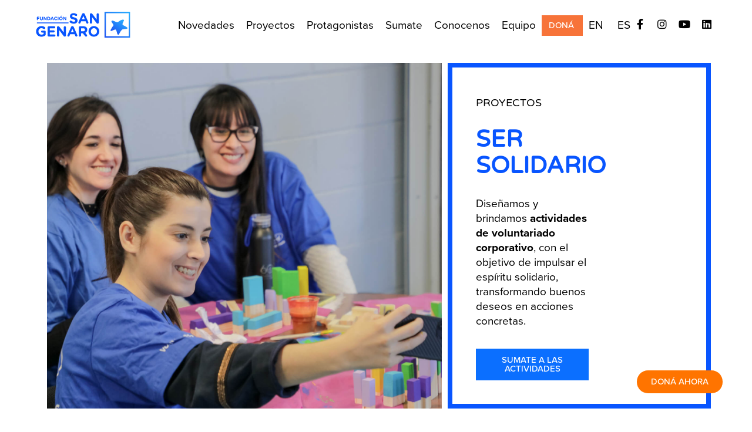

--- FILE ---
content_type: text/html; charset=UTF-8
request_url: https://fundacionsangenaro.org.ar/ser-solidario/
body_size: 11255
content:
<!doctype html>
<html lang="es">
<head>
	<meta charset="UTF-8">
	<meta name="viewport" content="width=device-width, initial-scale=1">
	<link rel="profile" href="https://gmpg.org/xfn/11">
	<meta name='robots' content='index, follow, max-image-preview:large, max-snippet:-1, max-video-preview:-1' />

	<!-- This site is optimized with the Yoast SEO plugin v26.6 - https://yoast.com/wordpress/plugins/seo/ -->
	<title>Ser solidario - Fundación San Genaro</title>
	<meta name="description" content="Contribuimos a mejorar la calidad de vida de las personas en situación de vulnerabilidad." />
	<link rel="canonical" href="https://fundacionsangenaro.org.ar/ser-solidario/" />
	<meta property="og:locale" content="es_ES" />
	<meta property="og:type" content="article" />
	<meta property="og:title" content="Ser solidario - Fundación San Genaro" />
	<meta property="og:description" content="Contribuimos a mejorar la calidad de vida de las personas en situación de vulnerabilidad." />
	<meta property="og:url" content="https://fundacionsangenaro.org.ar/ser-solidario/" />
	<meta property="og:site_name" content="Fundación San Genaro" />
	<meta property="article:publisher" content="https://www.facebook.com/fundacionsangenaro/" />
	<meta property="article:modified_time" content="2024-05-09T22:23:16+00:00" />
	<meta name="twitter:card" content="summary_large_image" />
	<meta name="twitter:label1" content="Tiempo de lectura" />
	<meta name="twitter:data1" content="1 minuto" />
	<script type="application/ld+json" class="yoast-schema-graph">{"@context":"https://schema.org","@graph":[{"@type":"WebPage","@id":"https://fundacionsangenaro.org.ar/ser-solidario/","url":"https://fundacionsangenaro.org.ar/ser-solidario/","name":"Ser solidario - Fundación San Genaro","isPartOf":{"@id":"https://fundacionsangenaro.org.ar/#website"},"datePublished":"2024-01-25T14:01:06+00:00","dateModified":"2024-05-09T22:23:16+00:00","description":"Contribuimos a mejorar la calidad de vida de las personas en situación de vulnerabilidad.","breadcrumb":{"@id":"https://fundacionsangenaro.org.ar/ser-solidario/#breadcrumb"},"inLanguage":"es","potentialAction":[{"@type":"ReadAction","target":["https://fundacionsangenaro.org.ar/ser-solidario/"]}]},{"@type":"BreadcrumbList","@id":"https://fundacionsangenaro.org.ar/ser-solidario/#breadcrumb","itemListElement":[{"@type":"ListItem","position":1,"name":"Portada","item":"https://fundacionsangenaro.org.ar/"},{"@type":"ListItem","position":2,"name":"Ser solidario"}]},{"@type":"WebSite","@id":"https://fundacionsangenaro.org.ar/#website","url":"https://fundacionsangenaro.org.ar/","name":"Fundación San Genaro","description":"La solidaridad nos une","publisher":{"@id":"https://fundacionsangenaro.org.ar/#organization"},"potentialAction":[{"@type":"SearchAction","target":{"@type":"EntryPoint","urlTemplate":"https://fundacionsangenaro.org.ar/?s={search_term_string}"},"query-input":{"@type":"PropertyValueSpecification","valueRequired":true,"valueName":"search_term_string"}}],"inLanguage":"es"},{"@type":"Organization","@id":"https://fundacionsangenaro.org.ar/#organization","name":"Fundación San Genaro","url":"https://fundacionsangenaro.org.ar/","logo":{"@type":"ImageObject","inLanguage":"es","@id":"https://fundacionsangenaro.org.ar/#/schema/logo/image/","url":"https://sangenaro.org/wp-content/uploads/2019/08/logo-azul.svg","contentUrl":"https://sangenaro.org/wp-content/uploads/2019/08/logo-azul.svg","width":1,"height":1,"caption":"Fundación San Genaro"},"image":{"@id":"https://fundacionsangenaro.org.ar/#/schema/logo/image/"},"sameAs":["https://www.facebook.com/fundacionsangenaro/","https://www.instagram.com/fundacionsangenaro/"]}]}</script>
	<!-- / Yoast SEO plugin. -->


<link rel='dns-prefetch' href='//www.googletagmanager.com' />
<link rel="alternate" type="application/rss+xml" title="Fundación San Genaro &raquo; Feed" href="https://fundacionsangenaro.org.ar/feed/" />
<link rel="alternate" type="application/rss+xml" title="Fundación San Genaro &raquo; Feed de los comentarios" href="https://fundacionsangenaro.org.ar/comments/feed/" />
<link rel="alternate" title="oEmbed (JSON)" type="application/json+oembed" href="https://fundacionsangenaro.org.ar/wp-json/oembed/1.0/embed?url=https%3A%2F%2Ffundacionsangenaro.org.ar%2Fser-solidario%2F" />
<link rel="alternate" title="oEmbed (XML)" type="text/xml+oembed" href="https://fundacionsangenaro.org.ar/wp-json/oembed/1.0/embed?url=https%3A%2F%2Ffundacionsangenaro.org.ar%2Fser-solidario%2F&#038;format=xml" />
<link rel="stylesheet" type="text/css" href="https://use.typekit.net/hky5fdy.css"><style id='wp-img-auto-sizes-contain-inline-css'>
img:is([sizes=auto i],[sizes^="auto," i]){contain-intrinsic-size:3000px 1500px}
/*# sourceURL=wp-img-auto-sizes-contain-inline-css */
</style>
<style id='global-styles-inline-css'>
:root{--wp--preset--aspect-ratio--square: 1;--wp--preset--aspect-ratio--4-3: 4/3;--wp--preset--aspect-ratio--3-4: 3/4;--wp--preset--aspect-ratio--3-2: 3/2;--wp--preset--aspect-ratio--2-3: 2/3;--wp--preset--aspect-ratio--16-9: 16/9;--wp--preset--aspect-ratio--9-16: 9/16;--wp--preset--color--black: #000000;--wp--preset--color--cyan-bluish-gray: #abb8c3;--wp--preset--color--white: #ffffff;--wp--preset--color--pale-pink: #f78da7;--wp--preset--color--vivid-red: #cf2e2e;--wp--preset--color--luminous-vivid-orange: #ff6900;--wp--preset--color--luminous-vivid-amber: #fcb900;--wp--preset--color--light-green-cyan: #7bdcb5;--wp--preset--color--vivid-green-cyan: #00d084;--wp--preset--color--pale-cyan-blue: #8ed1fc;--wp--preset--color--vivid-cyan-blue: #0693e3;--wp--preset--color--vivid-purple: #9b51e0;--wp--preset--gradient--vivid-cyan-blue-to-vivid-purple: linear-gradient(135deg,rgb(6,147,227) 0%,rgb(155,81,224) 100%);--wp--preset--gradient--light-green-cyan-to-vivid-green-cyan: linear-gradient(135deg,rgb(122,220,180) 0%,rgb(0,208,130) 100%);--wp--preset--gradient--luminous-vivid-amber-to-luminous-vivid-orange: linear-gradient(135deg,rgb(252,185,0) 0%,rgb(255,105,0) 100%);--wp--preset--gradient--luminous-vivid-orange-to-vivid-red: linear-gradient(135deg,rgb(255,105,0) 0%,rgb(207,46,46) 100%);--wp--preset--gradient--very-light-gray-to-cyan-bluish-gray: linear-gradient(135deg,rgb(238,238,238) 0%,rgb(169,184,195) 100%);--wp--preset--gradient--cool-to-warm-spectrum: linear-gradient(135deg,rgb(74,234,220) 0%,rgb(151,120,209) 20%,rgb(207,42,186) 40%,rgb(238,44,130) 60%,rgb(251,105,98) 80%,rgb(254,248,76) 100%);--wp--preset--gradient--blush-light-purple: linear-gradient(135deg,rgb(255,206,236) 0%,rgb(152,150,240) 100%);--wp--preset--gradient--blush-bordeaux: linear-gradient(135deg,rgb(254,205,165) 0%,rgb(254,45,45) 50%,rgb(107,0,62) 100%);--wp--preset--gradient--luminous-dusk: linear-gradient(135deg,rgb(255,203,112) 0%,rgb(199,81,192) 50%,rgb(65,88,208) 100%);--wp--preset--gradient--pale-ocean: linear-gradient(135deg,rgb(255,245,203) 0%,rgb(182,227,212) 50%,rgb(51,167,181) 100%);--wp--preset--gradient--electric-grass: linear-gradient(135deg,rgb(202,248,128) 0%,rgb(113,206,126) 100%);--wp--preset--gradient--midnight: linear-gradient(135deg,rgb(2,3,129) 0%,rgb(40,116,252) 100%);--wp--preset--font-size--small: 13px;--wp--preset--font-size--medium: 20px;--wp--preset--font-size--large: 36px;--wp--preset--font-size--x-large: 42px;--wp--preset--spacing--20: 0.44rem;--wp--preset--spacing--30: 0.67rem;--wp--preset--spacing--40: 1rem;--wp--preset--spacing--50: 1.5rem;--wp--preset--spacing--60: 2.25rem;--wp--preset--spacing--70: 3.38rem;--wp--preset--spacing--80: 5.06rem;--wp--preset--shadow--natural: 6px 6px 9px rgba(0, 0, 0, 0.2);--wp--preset--shadow--deep: 12px 12px 50px rgba(0, 0, 0, 0.4);--wp--preset--shadow--sharp: 6px 6px 0px rgba(0, 0, 0, 0.2);--wp--preset--shadow--outlined: 6px 6px 0px -3px rgb(255, 255, 255), 6px 6px rgb(0, 0, 0);--wp--preset--shadow--crisp: 6px 6px 0px rgb(0, 0, 0);}:root { --wp--style--global--content-size: 800px;--wp--style--global--wide-size: 1200px; }:where(body) { margin: 0; }.wp-site-blocks > .alignleft { float: left; margin-right: 2em; }.wp-site-blocks > .alignright { float: right; margin-left: 2em; }.wp-site-blocks > .aligncenter { justify-content: center; margin-left: auto; margin-right: auto; }:where(.wp-site-blocks) > * { margin-block-start: 24px; margin-block-end: 0; }:where(.wp-site-blocks) > :first-child { margin-block-start: 0; }:where(.wp-site-blocks) > :last-child { margin-block-end: 0; }:root { --wp--style--block-gap: 24px; }:root :where(.is-layout-flow) > :first-child{margin-block-start: 0;}:root :where(.is-layout-flow) > :last-child{margin-block-end: 0;}:root :where(.is-layout-flow) > *{margin-block-start: 24px;margin-block-end: 0;}:root :where(.is-layout-constrained) > :first-child{margin-block-start: 0;}:root :where(.is-layout-constrained) > :last-child{margin-block-end: 0;}:root :where(.is-layout-constrained) > *{margin-block-start: 24px;margin-block-end: 0;}:root :where(.is-layout-flex){gap: 24px;}:root :where(.is-layout-grid){gap: 24px;}.is-layout-flow > .alignleft{float: left;margin-inline-start: 0;margin-inline-end: 2em;}.is-layout-flow > .alignright{float: right;margin-inline-start: 2em;margin-inline-end: 0;}.is-layout-flow > .aligncenter{margin-left: auto !important;margin-right: auto !important;}.is-layout-constrained > .alignleft{float: left;margin-inline-start: 0;margin-inline-end: 2em;}.is-layout-constrained > .alignright{float: right;margin-inline-start: 2em;margin-inline-end: 0;}.is-layout-constrained > .aligncenter{margin-left: auto !important;margin-right: auto !important;}.is-layout-constrained > :where(:not(.alignleft):not(.alignright):not(.alignfull)){max-width: var(--wp--style--global--content-size);margin-left: auto !important;margin-right: auto !important;}.is-layout-constrained > .alignwide{max-width: var(--wp--style--global--wide-size);}body .is-layout-flex{display: flex;}.is-layout-flex{flex-wrap: wrap;align-items: center;}.is-layout-flex > :is(*, div){margin: 0;}body .is-layout-grid{display: grid;}.is-layout-grid > :is(*, div){margin: 0;}body{padding-top: 0px;padding-right: 0px;padding-bottom: 0px;padding-left: 0px;}a:where(:not(.wp-element-button)){text-decoration: underline;}:root :where(.wp-element-button, .wp-block-button__link){background-color: #32373c;border-width: 0;color: #fff;font-family: inherit;font-size: inherit;font-style: inherit;font-weight: inherit;letter-spacing: inherit;line-height: inherit;padding-top: calc(0.667em + 2px);padding-right: calc(1.333em + 2px);padding-bottom: calc(0.667em + 2px);padding-left: calc(1.333em + 2px);text-decoration: none;text-transform: inherit;}.has-black-color{color: var(--wp--preset--color--black) !important;}.has-cyan-bluish-gray-color{color: var(--wp--preset--color--cyan-bluish-gray) !important;}.has-white-color{color: var(--wp--preset--color--white) !important;}.has-pale-pink-color{color: var(--wp--preset--color--pale-pink) !important;}.has-vivid-red-color{color: var(--wp--preset--color--vivid-red) !important;}.has-luminous-vivid-orange-color{color: var(--wp--preset--color--luminous-vivid-orange) !important;}.has-luminous-vivid-amber-color{color: var(--wp--preset--color--luminous-vivid-amber) !important;}.has-light-green-cyan-color{color: var(--wp--preset--color--light-green-cyan) !important;}.has-vivid-green-cyan-color{color: var(--wp--preset--color--vivid-green-cyan) !important;}.has-pale-cyan-blue-color{color: var(--wp--preset--color--pale-cyan-blue) !important;}.has-vivid-cyan-blue-color{color: var(--wp--preset--color--vivid-cyan-blue) !important;}.has-vivid-purple-color{color: var(--wp--preset--color--vivid-purple) !important;}.has-black-background-color{background-color: var(--wp--preset--color--black) !important;}.has-cyan-bluish-gray-background-color{background-color: var(--wp--preset--color--cyan-bluish-gray) !important;}.has-white-background-color{background-color: var(--wp--preset--color--white) !important;}.has-pale-pink-background-color{background-color: var(--wp--preset--color--pale-pink) !important;}.has-vivid-red-background-color{background-color: var(--wp--preset--color--vivid-red) !important;}.has-luminous-vivid-orange-background-color{background-color: var(--wp--preset--color--luminous-vivid-orange) !important;}.has-luminous-vivid-amber-background-color{background-color: var(--wp--preset--color--luminous-vivid-amber) !important;}.has-light-green-cyan-background-color{background-color: var(--wp--preset--color--light-green-cyan) !important;}.has-vivid-green-cyan-background-color{background-color: var(--wp--preset--color--vivid-green-cyan) !important;}.has-pale-cyan-blue-background-color{background-color: var(--wp--preset--color--pale-cyan-blue) !important;}.has-vivid-cyan-blue-background-color{background-color: var(--wp--preset--color--vivid-cyan-blue) !important;}.has-vivid-purple-background-color{background-color: var(--wp--preset--color--vivid-purple) !important;}.has-black-border-color{border-color: var(--wp--preset--color--black) !important;}.has-cyan-bluish-gray-border-color{border-color: var(--wp--preset--color--cyan-bluish-gray) !important;}.has-white-border-color{border-color: var(--wp--preset--color--white) !important;}.has-pale-pink-border-color{border-color: var(--wp--preset--color--pale-pink) !important;}.has-vivid-red-border-color{border-color: var(--wp--preset--color--vivid-red) !important;}.has-luminous-vivid-orange-border-color{border-color: var(--wp--preset--color--luminous-vivid-orange) !important;}.has-luminous-vivid-amber-border-color{border-color: var(--wp--preset--color--luminous-vivid-amber) !important;}.has-light-green-cyan-border-color{border-color: var(--wp--preset--color--light-green-cyan) !important;}.has-vivid-green-cyan-border-color{border-color: var(--wp--preset--color--vivid-green-cyan) !important;}.has-pale-cyan-blue-border-color{border-color: var(--wp--preset--color--pale-cyan-blue) !important;}.has-vivid-cyan-blue-border-color{border-color: var(--wp--preset--color--vivid-cyan-blue) !important;}.has-vivid-purple-border-color{border-color: var(--wp--preset--color--vivid-purple) !important;}.has-vivid-cyan-blue-to-vivid-purple-gradient-background{background: var(--wp--preset--gradient--vivid-cyan-blue-to-vivid-purple) !important;}.has-light-green-cyan-to-vivid-green-cyan-gradient-background{background: var(--wp--preset--gradient--light-green-cyan-to-vivid-green-cyan) !important;}.has-luminous-vivid-amber-to-luminous-vivid-orange-gradient-background{background: var(--wp--preset--gradient--luminous-vivid-amber-to-luminous-vivid-orange) !important;}.has-luminous-vivid-orange-to-vivid-red-gradient-background{background: var(--wp--preset--gradient--luminous-vivid-orange-to-vivid-red) !important;}.has-very-light-gray-to-cyan-bluish-gray-gradient-background{background: var(--wp--preset--gradient--very-light-gray-to-cyan-bluish-gray) !important;}.has-cool-to-warm-spectrum-gradient-background{background: var(--wp--preset--gradient--cool-to-warm-spectrum) !important;}.has-blush-light-purple-gradient-background{background: var(--wp--preset--gradient--blush-light-purple) !important;}.has-blush-bordeaux-gradient-background{background: var(--wp--preset--gradient--blush-bordeaux) !important;}.has-luminous-dusk-gradient-background{background: var(--wp--preset--gradient--luminous-dusk) !important;}.has-pale-ocean-gradient-background{background: var(--wp--preset--gradient--pale-ocean) !important;}.has-electric-grass-gradient-background{background: var(--wp--preset--gradient--electric-grass) !important;}.has-midnight-gradient-background{background: var(--wp--preset--gradient--midnight) !important;}.has-small-font-size{font-size: var(--wp--preset--font-size--small) !important;}.has-medium-font-size{font-size: var(--wp--preset--font-size--medium) !important;}.has-large-font-size{font-size: var(--wp--preset--font-size--large) !important;}.has-x-large-font-size{font-size: var(--wp--preset--font-size--x-large) !important;}
:root :where(.wp-block-pullquote){font-size: 1.5em;line-height: 1.6;}
/*# sourceURL=global-styles-inline-css */
</style>
<link rel='stylesheet' id='wpo_min-header-0-css' href='https://fundacionsangenaro.org.ar/wp-content/cache/wpo-minify/1766518936/assets/wpo-minify-header-bb9ffcf3.min.css' media='all' />
<script src="https://fundacionsangenaro.org.ar/wp-content/cache/wpo-minify/1766518936/assets/wpo-minify-header-bda40a9d.min.js" id="wpo_min-header-0-js" defer data-wp-strategy="defer"></script>
<script src="https://fundacionsangenaro.org.ar/wp-content/cache/wpo-minify/1766518936/assets/wpo-minify-header-7a900e3d.min.js" id="wpo_min-header-1-js"></script>

<!-- Fragmento de código de la etiqueta de Google (gtag.js) añadida por Site Kit -->
<!-- Fragmento de código de Google Analytics añadido por Site Kit -->
<script src="https://www.googletagmanager.com/gtag/js?id=G-YTC3J60GN9" id="google_gtagjs-js" async></script>
<script id="google_gtagjs-js-after">
window.dataLayer = window.dataLayer || [];function gtag(){dataLayer.push(arguments);}
gtag("set","linker",{"domains":["fundacionsangenaro.org.ar"]});
gtag("js", new Date());
gtag("set", "developer_id.dZTNiMT", true);
gtag("config", "G-YTC3J60GN9");
//# sourceURL=google_gtagjs-js-after
</script>
<link rel="https://api.w.org/" href="https://fundacionsangenaro.org.ar/wp-json/" /><link rel="alternate" title="JSON" type="application/json" href="https://fundacionsangenaro.org.ar/wp-json/wp/v2/pages/1010" /><link rel="EditURI" type="application/rsd+xml" title="RSD" href="https://fundacionsangenaro.org.ar/xmlrpc.php?rsd" />
<meta name="generator" content="WordPress 6.9" />
<link rel='shortlink' href='https://fundacionsangenaro.org.ar/?p=1010' />
<meta name="generator" content="Site Kit by Google 1.166.0" /><link rel="alternate" hreflang="es-ES" href="https://fundacionsangenaro.org.ar/ser-solidario/"/>
<link rel="alternate" hreflang="en-US" href="https://fundacionsangenaro.org.ar/en/ser-solidario/"/>
<link rel="alternate" hreflang="es" href="https://fundacionsangenaro.org.ar/ser-solidario/"/>
<link rel="alternate" hreflang="en" href="https://fundacionsangenaro.org.ar/en/ser-solidario/"/>
<meta name="generator" content="Elementor 3.34.0; features: additional_custom_breakpoints; settings: css_print_method-external, google_font-enabled, font_display-auto">
<!-- Google tag (gtag.js) --> <script async src="https://www.googletagmanager.com/gtag/js?id=AW-399342555"></script> <script> window.dataLayer = window.dataLayer || []; function gtag(){dataLayer.push(arguments);} gtag('js', new Date()); gtag('config', 'AW-399342555'); </script>
			<style>
				.e-con.e-parent:nth-of-type(n+4):not(.e-lazyloaded):not(.e-no-lazyload),
				.e-con.e-parent:nth-of-type(n+4):not(.e-lazyloaded):not(.e-no-lazyload) * {
					background-image: none !important;
				}
				@media screen and (max-height: 1024px) {
					.e-con.e-parent:nth-of-type(n+3):not(.e-lazyloaded):not(.e-no-lazyload),
					.e-con.e-parent:nth-of-type(n+3):not(.e-lazyloaded):not(.e-no-lazyload) * {
						background-image: none !important;
					}
				}
				@media screen and (max-height: 640px) {
					.e-con.e-parent:nth-of-type(n+2):not(.e-lazyloaded):not(.e-no-lazyload),
					.e-con.e-parent:nth-of-type(n+2):not(.e-lazyloaded):not(.e-no-lazyload) * {
						background-image: none !important;
					}
				}
			</style>
			<link rel="icon" href="https://fundacionsangenaro.org.ar/wp-content/uploads/2019/08/cropped-fav-32x32.png" sizes="32x32" />
<link rel="icon" href="https://fundacionsangenaro.org.ar/wp-content/uploads/2019/08/cropped-fav-192x192.png" sizes="192x192" />
<link rel="apple-touch-icon" href="https://fundacionsangenaro.org.ar/wp-content/uploads/2019/08/cropped-fav-180x180.png" />
<meta name="msapplication-TileImage" content="https://fundacionsangenaro.org.ar/wp-content/uploads/2019/08/cropped-fav-270x270.png" />
		<style id="wp-custom-css">
			.elementor-element.elementor-element-d19e1e2:not(.elementor-motion-effects-element-type-background), .jet-listing-dynamic-post-832 .elementor-element.elementor-element-d19e1e2 > .elementor-motion-effects-container > .elementor-motion-effects-layer {
    background-image: url(https://fundacionsangenaro.org.ar/wp-content/uploads/2024/01/Foto-Juan-Agente-Sanitario-scaled.jpg);
    background-size: cover !important;
}

.elementor-element.elementor-element-d19e1e2:not(.elementor-motion-effects-element-type-background), .jet-listing-dynamic-post-830 .elementor-element.elementor-element-d19e1e2 > .elementor-motion-effects-container > .elementor-motion-effects-layer {
    background-image: url(https://fundacionsangenaro.org.ar/wp-content/uploads/2024/01/nelly.jpeg);
    background-size: cover !important;
    background-position: center center;
}		</style>
		</head>
<body class="wp-singular page-template page-template-elementor_header_footer page page-id-1010 wp-custom-logo wp-embed-responsive wp-theme-hello-elementor translatepress-es_ES hello-elementor-default elementor-default elementor-template-full-width elementor-kit-236 elementor-page elementor-page-1010">


<a class="skip-link screen-reader-text" href="#content">Ir al contenido</a>

		<header data-elementor-type="header" data-elementor-id="562" class="elementor elementor-562 elementor-location-header" data-elementor-post-type="elementor_library">
					<section class="elementor-section elementor-top-section elementor-element elementor-element-66a95b7 elementor-section-full_width elementor-section-height-default elementor-section-height-default" data-id="66a95b7" data-element_type="section">
						<div class="elementor-container elementor-column-gap-default">
					<div class="elementor-column elementor-col-33 elementor-top-column elementor-element elementor-element-9595f2b" data-id="9595f2b" data-element_type="column">
			<div class="elementor-widget-wrap elementor-element-populated">
						<div class="elementor-element elementor-element-43c617f elementor-widget elementor-widget-theme-site-logo elementor-widget-image" data-id="43c617f" data-element_type="widget" data-widget_type="theme-site-logo.default">
				<div class="elementor-widget-container">
											<a href="https://fundacionsangenaro.org.ar">
			<img width="1" height="1" src="https://fundacionsangenaro.org.ar/wp-content/uploads/2019/08/logo-azul-curvas.svg" class="attachment-full size-full wp-image-103" alt="" />				</a>
											</div>
				</div>
					</div>
		</div>
				<div class="elementor-column elementor-col-33 elementor-top-column elementor-element elementor-element-63adf42" data-id="63adf42" data-element_type="column">
			<div class="elementor-widget-wrap elementor-element-populated">
						<div class="elementor-element elementor-element-5f3edf7 elementor-nav-menu__align-center elementor-widget__width-auto elementor-nav-menu--stretch elementor-nav-menu__text-align-center elementor-widget-tablet__width-initial elementor-nav-menu--dropdown-tablet elementor-nav-menu--toggle elementor-nav-menu--burger elementor-widget elementor-widget-nav-menu" data-id="5f3edf7" data-element_type="widget" data-settings="{&quot;full_width&quot;:&quot;stretch&quot;,&quot;layout&quot;:&quot;horizontal&quot;,&quot;submenu_icon&quot;:{&quot;value&quot;:&quot;&lt;i class=\&quot;fas fa-caret-down\&quot; aria-hidden=\&quot;true\&quot;&gt;&lt;\/i&gt;&quot;,&quot;library&quot;:&quot;fa-solid&quot;},&quot;toggle&quot;:&quot;burger&quot;}" data-widget_type="nav-menu.default">
				<div class="elementor-widget-container">
								<nav aria-label="Menú" class="elementor-nav-menu--main elementor-nav-menu__container elementor-nav-menu--layout-horizontal e--pointer-none">
				<ul id="menu-1-5f3edf7" class="elementor-nav-menu"><li class="menu-item menu-item-type-custom menu-item-object-custom menu-item-home menu-item-569"><a href="https://fundacionsangenaro.org.ar/#novedades" class="elementor-item elementor-item-anchor">Novedades</a></li>
<li class="menu-item menu-item-type-custom menu-item-object-custom menu-item-home menu-item-570"><a href="https://fundacionsangenaro.org.ar/#proyectos" class="elementor-item elementor-item-anchor">Proyectos</a></li>
<li class="menu-item menu-item-type-custom menu-item-object-custom menu-item-home menu-item-571"><a href="https://fundacionsangenaro.org.ar/#protagonistas" class="elementor-item elementor-item-anchor">Protagonistas</a></li>
<li class="menu-item menu-item-type-post_type menu-item-object-page menu-item-1085"><a href="https://fundacionsangenaro.org.ar/sumate/" class="elementor-item">Sumate</a></li>
<li class="menu-item menu-item-type-post_type menu-item-object-page menu-item-1117"><a href="https://fundacionsangenaro.org.ar/conocenos/" class="elementor-item">Conocenos</a></li>
<li class="menu-item menu-item-type-post_type menu-item-object-page menu-item-1307"><a href="https://fundacionsangenaro.org.ar/equipo/" class="elementor-item">Equipo</a></li>
</ul>			</nav>
					<div class="elementor-menu-toggle" role="button" tabindex="0" aria-label="Alternar menú" aria-expanded="false">
			<i aria-hidden="true" role="presentation" class="elementor-menu-toggle__icon--open eicon-menu-bar"></i><i aria-hidden="true" role="presentation" class="elementor-menu-toggle__icon--close eicon-close"></i>		</div>
					<nav class="elementor-nav-menu--dropdown elementor-nav-menu__container" aria-hidden="true">
				<ul id="menu-2-5f3edf7" class="elementor-nav-menu"><li class="menu-item menu-item-type-custom menu-item-object-custom menu-item-home menu-item-569"><a href="https://fundacionsangenaro.org.ar/#novedades" class="elementor-item elementor-item-anchor" tabindex="-1">Novedades</a></li>
<li class="menu-item menu-item-type-custom menu-item-object-custom menu-item-home menu-item-570"><a href="https://fundacionsangenaro.org.ar/#proyectos" class="elementor-item elementor-item-anchor" tabindex="-1">Proyectos</a></li>
<li class="menu-item menu-item-type-custom menu-item-object-custom menu-item-home menu-item-571"><a href="https://fundacionsangenaro.org.ar/#protagonistas" class="elementor-item elementor-item-anchor" tabindex="-1">Protagonistas</a></li>
<li class="menu-item menu-item-type-post_type menu-item-object-page menu-item-1085"><a href="https://fundacionsangenaro.org.ar/sumate/" class="elementor-item" tabindex="-1">Sumate</a></li>
<li class="menu-item menu-item-type-post_type menu-item-object-page menu-item-1117"><a href="https://fundacionsangenaro.org.ar/conocenos/" class="elementor-item" tabindex="-1">Conocenos</a></li>
<li class="menu-item menu-item-type-post_type menu-item-object-page menu-item-1307"><a href="https://fundacionsangenaro.org.ar/equipo/" class="elementor-item" tabindex="-1">Equipo</a></li>
</ul>			</nav>
						</div>
				</div>
				<div class="elementor-element elementor-element-5344006 elementor-widget__width-auto elementor-widget elementor-widget-button" data-id="5344006" data-element_type="widget" data-widget_type="button.default">
				<div class="elementor-widget-container">
									<div class="elementor-button-wrapper">
					<a class="elementor-button elementor-button-link elementor-size-sm" href="https://fundacionsangenaro.org.ar/donar/">
						<span class="elementor-button-content-wrapper">
									<span class="elementor-button-text">DONÁ</span>
					</span>
					</a>
				</div>
								</div>
				</div>
				<div class="elementor-element elementor-element-d670dfb elementor-nav-menu__align-center elementor-widget__width-auto elementor-nav-menu--stretch elementor-nav-menu__text-align-center elementor-widget-tablet__width-initial elementor-nav-menu--dropdown-tablet elementor-nav-menu--toggle elementor-nav-menu--burger elementor-widget elementor-widget-nav-menu" data-id="d670dfb" data-element_type="widget" data-settings="{&quot;full_width&quot;:&quot;stretch&quot;,&quot;layout&quot;:&quot;horizontal&quot;,&quot;submenu_icon&quot;:{&quot;value&quot;:&quot;&lt;i class=\&quot;fas fa-caret-down\&quot; aria-hidden=\&quot;true\&quot;&gt;&lt;\/i&gt;&quot;,&quot;library&quot;:&quot;fa-solid&quot;},&quot;toggle&quot;:&quot;burger&quot;}" data-widget_type="nav-menu.default">
				<div class="elementor-widget-container">
								<nav aria-label="Menú" class="elementor-nav-menu--main elementor-nav-menu__container elementor-nav-menu--layout-horizontal e--pointer-none">
				<ul id="menu-1-d670dfb" class="elementor-nav-menu"><li class="trp-language-switcher-container menu-item menu-item-type-post_type menu-item-object-language_switcher menu-item-567"><a href="https://fundacionsangenaro.org.ar/en/ser-solidario/" class="elementor-item"><span data-no-translation><span class="trp-ls-language-name">EN</span></span></a></li>
<li class="trp-language-switcher-container menu-item menu-item-type-post_type menu-item-object-language_switcher current-language-menu-item menu-item-568"><a href="https://fundacionsangenaro.org.ar/ser-solidario/" class="elementor-item"><span data-no-translation><span class="trp-ls-language-name">ES</span></span></a></li>
</ul>			</nav>
					<div class="elementor-menu-toggle" role="button" tabindex="0" aria-label="Alternar menú" aria-expanded="false">
			<i aria-hidden="true" role="presentation" class="elementor-menu-toggle__icon--open eicon-menu-bar"></i><i aria-hidden="true" role="presentation" class="elementor-menu-toggle__icon--close eicon-close"></i>		</div>
					<nav class="elementor-nav-menu--dropdown elementor-nav-menu__container" aria-hidden="true">
				<ul id="menu-2-d670dfb" class="elementor-nav-menu"><li class="trp-language-switcher-container menu-item menu-item-type-post_type menu-item-object-language_switcher menu-item-567"><a href="https://fundacionsangenaro.org.ar/en/ser-solidario/" class="elementor-item" tabindex="-1"><span data-no-translation><span class="trp-ls-language-name">EN</span></span></a></li>
<li class="trp-language-switcher-container menu-item menu-item-type-post_type menu-item-object-language_switcher current-language-menu-item menu-item-568"><a href="https://fundacionsangenaro.org.ar/ser-solidario/" class="elementor-item" tabindex="-1"><span data-no-translation><span class="trp-ls-language-name">ES</span></span></a></li>
</ul>			</nav>
						</div>
				</div>
					</div>
		</div>
				<div class="elementor-column elementor-col-33 elementor-top-column elementor-element elementor-element-361633c" data-id="361633c" data-element_type="column">
			<div class="elementor-widget-wrap elementor-element-populated">
						<div class="elementor-element elementor-element-5c81377 elementor-widget__width-auto elementor-shape-rounded elementor-grid-0 e-grid-align-center elementor-widget elementor-widget-social-icons" data-id="5c81377" data-element_type="widget" data-widget_type="social-icons.default">
				<div class="elementor-widget-container">
							<div class="elementor-social-icons-wrapper elementor-grid" role="list">
							<span class="elementor-grid-item" role="listitem">
					<a class="elementor-icon elementor-social-icon elementor-social-icon-facebook-f elementor-repeater-item-ecd0222" href="https://www.facebook.com/fundacionsangenaro" target="_blank">
						<span class="elementor-screen-only">Facebook-f</span>
						<i aria-hidden="true" class="fab fa-facebook-f"></i>					</a>
				</span>
							<span class="elementor-grid-item" role="listitem">
					<a class="elementor-icon elementor-social-icon elementor-social-icon-instagram elementor-repeater-item-9703544" href="https://www.instagram.com/fundacionsangenaro" target="_blank">
						<span class="elementor-screen-only">Instagram</span>
						<i aria-hidden="true" class="fab fa-instagram"></i>					</a>
				</span>
							<span class="elementor-grid-item" role="listitem">
					<a class="elementor-icon elementor-social-icon elementor-social-icon-youtube elementor-repeater-item-91bcc9d" href="https://www.youtube.com/@fundacionsangenaro9652" target="_blank">
						<span class="elementor-screen-only">Youtube</span>
						<i aria-hidden="true" class="fab fa-youtube"></i>					</a>
				</span>
							<span class="elementor-grid-item" role="listitem">
					<a class="elementor-icon elementor-social-icon elementor-social-icon-linkedin elementor-repeater-item-b4c3a63" href="https://www.linkedin.com/company/fundacion-san-genaro/" target="_blank">
						<span class="elementor-screen-only">Linkedin</span>
						<i aria-hidden="true" class="fab fa-linkedin"></i>					</a>
				</span>
					</div>
						</div>
				</div>
				<div class="elementor-element elementor-element-6a89399 elementor-widget__width-auto elementor-fixed elementor-widget elementor-widget-button" data-id="6a89399" data-element_type="widget" data-settings="{&quot;_position&quot;:&quot;fixed&quot;}" data-widget_type="button.default">
				<div class="elementor-widget-container">
									<div class="elementor-button-wrapper">
					<a class="elementor-button elementor-button-link elementor-size-sm" href="https://www.mercadopago.com.ar/subscriptions/checkout?preapproval_plan_id=2c9380849342d22c019344b5a6e20056" target="_blank">
						<span class="elementor-button-content-wrapper">
									<span class="elementor-button-text">DONÁ AHORA</span>
					</span>
					</a>
				</div>
								</div>
				</div>
					</div>
		</div>
					</div>
		</section>
				</header>
				<div data-elementor-type="wp-page" data-elementor-id="1010" class="elementor elementor-1010" data-elementor-post-type="page">
						<section class="elementor-section elementor-top-section elementor-element elementor-element-51d13fd elementor-section-full_width elementor-section-height-default elementor-section-height-default" data-id="51d13fd" data-element_type="section">
						<div class="elementor-container elementor-column-gap-default">
					<div class="elementor-column elementor-col-50 elementor-top-column elementor-element elementor-element-d4b9595" data-id="d4b9595" data-element_type="column" data-settings="{&quot;background_background&quot;:&quot;classic&quot;}">
			<div class="elementor-widget-wrap elementor-element-populated">
						<div class="elementor-element elementor-element-dbf72eb elementor-widget elementor-widget-spacer" data-id="dbf72eb" data-element_type="widget" data-widget_type="spacer.default">
				<div class="elementor-widget-container">
							<div class="elementor-spacer">
			<div class="elementor-spacer-inner"></div>
		</div>
						</div>
				</div>
					</div>
		</div>
				<div class="elementor-column elementor-col-50 elementor-top-column elementor-element elementor-element-577926b" data-id="577926b" data-element_type="column">
			<div class="elementor-widget-wrap elementor-element-populated">
						<div class="elementor-element elementor-element-0490611 elementor-widget elementor-widget-heading" data-id="0490611" data-element_type="widget" data-widget_type="heading.default">
				<div class="elementor-widget-container">
					<span class="elementor-heading-title elementor-size-default">PROYECTOS</span>				</div>
				</div>
				<div class="elementor-element elementor-element-12c90e8 elementor-widget elementor-widget-heading" data-id="12c90e8" data-element_type="widget" data-widget_type="heading.default">
				<div class="elementor-widget-container">
					<h1 class="elementor-heading-title elementor-size-default">SER SOLIDARIO</h1>				</div>
				</div>
				<div class="elementor-element elementor-element-20d9646 elementor-widget-tablet__width-initial elementor-widget elementor-widget-text-editor" data-id="20d9646" data-element_type="widget" data-widget_type="text-editor.default">
				<div class="elementor-widget-container">
									<p class="p2">Diseñamos y brindamos <b>actividades de voluntariado corporativo</b>, con el objetivo de impulsar el espíritu solidario, transformando buenos deseos en acciones concretas.</p>								</div>
				</div>
				<div class="elementor-element elementor-element-6af4c4b elementor-align-left elementor-tablet-align-center elementor-widget elementor-widget-button" data-id="6af4c4b" data-element_type="widget" data-widget_type="button.default">
				<div class="elementor-widget-container">
									<div class="elementor-button-wrapper">
					<a class="elementor-button elementor-button-link elementor-size-sm" href="#formulario-sersolidario">
						<span class="elementor-button-content-wrapper">
									<span class="elementor-button-text">SUMATE A LAS ACTIVIDADES</span>
					</span>
					</a>
				</div>
								</div>
				</div>
					</div>
		</div>
					</div>
		</section>
				<section class="elementor-section elementor-top-section elementor-element elementor-element-1b5b0d5 elementor-section-height-min-height elementor-section-items-stretch elementor-section-boxed elementor-section-height-default" data-id="1b5b0d5" data-element_type="section">
						<div class="elementor-container elementor-column-gap-default">
					<div class="elementor-column elementor-col-100 elementor-top-column elementor-element elementor-element-8b768c8" data-id="8b768c8" data-element_type="column">
			<div class="elementor-widget-wrap elementor-element-populated">
						<div class="elementor-element elementor-element-76a6947 elementor-widget elementor-widget-video" data-id="76a6947" data-element_type="widget" data-settings="{&quot;youtube_url&quot;:&quot;https:\/\/youtu.be\/7vuAH-pCIw4?si=Zu_B9f751BSsfUcW&quot;,&quot;video_type&quot;:&quot;youtube&quot;,&quot;controls&quot;:&quot;yes&quot;}" data-widget_type="video.default">
				<div class="elementor-widget-container">
							<div class="elementor-wrapper elementor-open-inline">
			<div class="elementor-video"></div>		</div>
						</div>
				</div>
					</div>
		</div>
					</div>
		</section>
				<section class="elementor-section elementor-top-section elementor-element elementor-element-9ceaef9 elementor-section-height-min-height elementor-section-items-stretch elementor-section-boxed elementor-section-height-default" data-id="9ceaef9" data-element_type="section" id="formulario-sersolidario">
						<div class="elementor-container elementor-column-gap-default">
					<div class="elementor-column elementor-col-100 elementor-top-column elementor-element elementor-element-dd8324f" data-id="dd8324f" data-element_type="column">
			<div class="elementor-widget-wrap elementor-element-populated">
						<div class="elementor-element elementor-element-9c658d8 elementor-widget elementor-widget-heading" data-id="9c658d8" data-element_type="widget" data-widget_type="heading.default">
				<div class="elementor-widget-container">
					<h2 class="elementor-heading-title elementor-size-default">HAGAMOS EQUIPO</h2>				</div>
				</div>
				<div class="elementor-element elementor-element-3247c46 elementor-widget elementor-widget-spacer" data-id="3247c46" data-element_type="widget" data-widget_type="spacer.default">
				<div class="elementor-widget-container">
							<div class="elementor-spacer">
			<div class="elementor-spacer-inner"></div>
		</div>
						</div>
				</div>
				<div class="elementor-element elementor-element-f0dc444 elementor-button-align-center elementor-widget elementor-widget-form" data-id="f0dc444" data-element_type="widget" data-settings="{&quot;step_next_label&quot;:&quot;Siguiente&quot;,&quot;step_previous_label&quot;:&quot;Anterior&quot;,&quot;button_width&quot;:&quot;100&quot;,&quot;step_type&quot;:&quot;number_text&quot;,&quot;step_icon_shape&quot;:&quot;circle&quot;}" data-widget_type="form.default">
				<div class="elementor-widget-container">
							<form class="elementor-form" method="post" name="Hagamos equipo" aria-label="Hagamos equipo">
			<input type="hidden" name="post_id" value="1010"/>
			<input type="hidden" name="form_id" value="f0dc444"/>
			<input type="hidden" name="referer_title" value="Ser solidario - Fundación San Genaro" />

							<input type="hidden" name="queried_id" value="1010"/>
			
			<div class="elementor-form-fields-wrapper elementor-labels-above">
								<div class="elementor-field-type-text elementor-field-group elementor-column elementor-field-group-name elementor-col-100 elementor-field-required elementor-mark-required">
												<label for="form-field-name" class="elementor-field-label">
								Nombre y Apellido							</label>
														<input size="1" type="text" name="form_fields[name]" id="form-field-name" class="elementor-field elementor-size-sm  elementor-field-textual" required="required">
											</div>
								<div class="elementor-field-type-email elementor-field-group elementor-column elementor-field-group-email elementor-col-100 elementor-field-required elementor-mark-required">
												<label for="form-field-email" class="elementor-field-label">
								Correo electrónico							</label>
														<input size="1" type="email" name="form_fields[email]" id="form-field-email" class="elementor-field elementor-size-sm  elementor-field-textual" required="required">
											</div>
								<div class="elementor-field-type-text elementor-field-group elementor-column elementor-field-group-field_3550b1c elementor-col-100 elementor-field-required elementor-mark-required">
												<label for="form-field-field_3550b1c" class="elementor-field-label">
								Nombre de la empresa							</label>
														<input size="1" type="text" name="form_fields[field_3550b1c]" id="form-field-field_3550b1c" class="elementor-field elementor-size-sm  elementor-field-textual" required="required">
											</div>
								<div class="elementor-field-type-tel elementor-field-group elementor-column elementor-field-group-field_04a5612 elementor-col-100">
												<label for="form-field-field_04a5612" class="elementor-field-label">
								Número de teléfono							</label>
								<input size="1" type="tel" name="form_fields[field_04a5612]" id="form-field-field_04a5612" class="elementor-field elementor-size-sm  elementor-field-textual" pattern="[0-9()#&amp;+*-=.]+" title="Solo se aceptan números y caracteres de teléfono (#,-,*,etc).T">

						</div>
								<div class="elementor-field-type-text elementor-field-group elementor-column elementor-field-group-field_c9c680c elementor-col-100">
												<label for="form-field-field_c9c680c" class="elementor-field-label">
								Rol en la empresa							</label>
														<input size="1" type="text" name="form_fields[field_c9c680c]" id="form-field-field_c9c680c" class="elementor-field elementor-size-sm  elementor-field-textual" placeholder="Puesto actual y área o departamento en el que trabajas">
											</div>
								<div class="elementor-field-type-checkbox elementor-field-group elementor-column elementor-field-group-field_ee5e6fe elementor-col-100">
												<label for="form-field-field_ee5e6fe" class="elementor-field-label">
								¿Qué tipo de actividades de voluntariado te gustaría realizar?							</label>
						<div class="elementor-field-subgroup  elementor-subgroup-inline"><span class="elementor-field-option"><input type="checkbox" value="Taller de voluntariado" id="form-field-field_ee5e6fe-0" name="form_fields[field_ee5e6fe][]"> <label for="form-field-field_ee5e6fe-0">Taller de voluntariado</label></span><span class="elementor-field-option"><input type="checkbox" value="Viaje de voluntariado" id="form-field-field_ee5e6fe-1" name="form_fields[field_ee5e6fe][]"> <label for="form-field-field_ee5e6fe-1">Viaje de voluntariado</label></span></div>				</div>
								<div class="elementor-field-type-textarea elementor-field-group elementor-column elementor-field-group-field_0c180a0 elementor-col-100">
												<label for="form-field-field_0c180a0" class="elementor-field-label">
								Comentarios adicionales							</label>
						<textarea class="elementor-field-textual elementor-field  elementor-size-sm" name="form_fields[field_0c180a0]" id="form-field-field_0c180a0" rows="4" placeholder="¿Hay algo más que te gustaría compartir o preguntar sobre el programa de voluntariado?"></textarea>				</div>
								<div class="elementor-field-type-acceptance elementor-field-group elementor-column elementor-field-group-field_894e03b elementor-col-100">
												<label for="form-field-field_894e03b" class="elementor-field-label">
								<a style="color:blue" href="https://fundacionsangenaro.org.ar//politica-de-privacidad-y-proteccion-de-datos/" target="_blank">Leer política de privacidad y tratamiento de datos</a>							</label>
								<div class="elementor-field-subgroup">
			<span class="elementor-field-option">
				<input type="checkbox" name="form_fields[field_894e03b]" id="form-field-field_894e03b" class="elementor-field elementor-size-sm  elementor-acceptance-field">
				<label for="form-field-field_894e03b">Acepto la política de privacidad y tratamiento de datos personales de San Genaro.</label>			</span>
		</div>
						</div>
								<div class="elementor-field-group elementor-column elementor-field-type-submit elementor-col-100 e-form__buttons">
					<button class="elementor-button elementor-size-sm" type="submit">
						<span class="elementor-button-content-wrapper">
																						<span class="elementor-button-text">Enviar</span>
													</span>
					</button>
				</div>
			</div>
		</form>
						</div>
				</div>
					</div>
		</div>
					</div>
		</section>
				<section class="elementor-section elementor-top-section elementor-element elementor-element-a398a86 elementor-section-full_width elementor-section-height-default elementor-section-height-default" data-id="a398a86" data-element_type="section">
						<div class="elementor-container elementor-column-gap-default">
					<div class="elementor-column elementor-col-100 elementor-top-column elementor-element elementor-element-46b799e" data-id="46b799e" data-element_type="column">
			<div class="elementor-widget-wrap elementor-element-populated">
						<div class="elementor-element elementor-element-f9f8f63 elementor-widget elementor-widget-heading" data-id="f9f8f63" data-element_type="widget" data-widget_type="heading.default">
				<div class="elementor-widget-container">
					<h2 class="elementor-heading-title elementor-size-default">NUESTROS PROYECTOS</h2>				</div>
				</div>
				<section class="elementor-section elementor-inner-section elementor-element elementor-element-1ea7314 elementor-section-boxed elementor-section-height-default elementor-section-height-default" data-id="1ea7314" data-element_type="section">
						<div class="elementor-container elementor-column-gap-default">
					<div class="elementor-column elementor-col-50 elementor-inner-column elementor-element elementor-element-c3e8124" data-id="c3e8124" data-element_type="column">
			<div class="elementor-widget-wrap elementor-element-populated">
						<div class="elementor-element elementor-element-c2fba38 elementor-cta--skin-cover elementor-cta--valign-bottom elementor-widget elementor-widget-call-to-action" data-id="c2fba38" data-element_type="widget" data-widget_type="call-to-action.default">
				<div class="elementor-widget-container">
							<a class="elementor-cta" href="https://fundacionsangenaro.org.ar/cultivando-escuelas/">
					<div class="elementor-cta__bg-wrapper">
				<div class="elementor-cta__bg elementor-bg" style="background-image: url(https://fundacionsangenaro.org.ar/wp-content/uploads/2024/01/3.-Nuestros-Proyectos-Cultivando-Escuelas.jpeg);" role="img" aria-label="3. Nuestros Proyectos (Cultivando Escuelas)"></div>
				<div class="elementor-cta__bg-overlay"></div>
			</div>
							<div class="elementor-cta__content">
				
									<h2 class="elementor-cta__title elementor-cta__content-item elementor-content-item">
						CULTIVANDO ESCUELAS					</h2>
				
				
							</div>
						</a>
						</div>
				</div>
					</div>
		</div>
				<div class="elementor-column elementor-col-50 elementor-inner-column elementor-element elementor-element-aa274b0" data-id="aa274b0" data-element_type="column">
			<div class="elementor-widget-wrap elementor-element-populated">
						<div class="elementor-element elementor-element-065df4d elementor-cta--skin-cover elementor-cta--valign-bottom elementor-widget elementor-widget-call-to-action" data-id="065df4d" data-element_type="widget" data-widget_type="call-to-action.default">
				<div class="elementor-widget-container">
							<a class="elementor-cta" href="https://fundacionsangenaro.org.ar/hacedoras-3/">
					<div class="elementor-cta__bg-wrapper">
				<div class="elementor-cta__bg elementor-bg" style="background-image: url(https://fundacionsangenaro.org.ar/wp-content/uploads/2024/01/3.-Nuestros-Proyectos-Hacedoras.jpg);" role="img" aria-label="3. Nuestros Proyectos (Hacedoras)"></div>
				<div class="elementor-cta__bg-overlay"></div>
			</div>
							<div class="elementor-cta__content">
				
									<h2 class="elementor-cta__title elementor-cta__content-item elementor-content-item">
						HACEDORAS					</h2>
				
				
							</div>
						</a>
						</div>
				</div>
					</div>
		</div>
					</div>
		</section>
					</div>
		</div>
					</div>
		</section>
				<section class="elementor-section elementor-top-section elementor-element elementor-element-7536ebe elementor-section-full_width elementor-section-height-default elementor-section-height-default" data-id="7536ebe" data-element_type="section" data-settings="{&quot;background_background&quot;:&quot;classic&quot;}">
						<div class="elementor-container elementor-column-gap-wider">
					<div class="elementor-column elementor-col-50 elementor-top-column elementor-element elementor-element-50c5e4e" data-id="50c5e4e" data-element_type="column">
			<div class="elementor-widget-wrap elementor-element-populated">
						<div class="elementor-element elementor-element-822c914 elementor-cta--skin-cover elementor-cta--valign-middle elementor-bg-transform elementor-bg-transform-zoom-in elementor-widget elementor-widget-call-to-action" data-id="822c914" data-element_type="widget" data-widget_type="call-to-action.default">
				<div class="elementor-widget-container">
							<a class="elementor-cta" href="https://optin.myperfit.com/subscribe/fsangenaro/uWKXNwui" target="_blank">
					<div class="elementor-cta__bg-wrapper">
				<div class="elementor-cta__bg elementor-bg" style="background-image: url(https://fundacionsangenaro.org.ar/wp-content/uploads/2023/12/news.jpg);" role="img" aria-label="news"></div>
				<div class="elementor-cta__bg-overlay"></div>
			</div>
							<div class="elementor-cta__content">
				
									<h3 class="elementor-cta__title elementor-cta__content-item elementor-content-item">
						SUSCRIBITE A NUESTRO NEWSLETTER					</h3>
				
				
									<div class="elementor-cta__button-wrapper elementor-cta__content-item elementor-content-item ">
					<span class="elementor-cta__button elementor-button elementor-size-">
						SUMARME					</span>
					</div>
							</div>
						</a>
						</div>
				</div>
					</div>
		</div>
				<div class="elementor-column elementor-col-50 elementor-top-column elementor-element elementor-element-777a814" data-id="777a814" data-element_type="column">
			<div class="elementor-widget-wrap elementor-element-populated">
						<div class="elementor-element elementor-element-7889c71 elementor-cta--skin-cover elementor-cta--valign-middle elementor-bg-transform elementor-bg-transform-zoom-in elementor-widget elementor-widget-call-to-action" data-id="7889c71" data-element_type="widget" data-widget_type="call-to-action.default">
				<div class="elementor-widget-container">
							<a class="elementor-cta" href="https://fundacionsangenaro.org.ar/wp-content/uploads/2024/05/3.-Reporte-FSG-2023.pdf" target="_blank">
					<div class="elementor-cta__bg-wrapper">
				<div class="elementor-cta__bg elementor-bg" style="background-image: url(https://fundacionsangenaro.org.ar/wp-content/uploads/2024/01/5.-Mira-nuestro-ultimo-reporte-1.jpg);" role="img" aria-label="5. Mira nuestro último reporte (1)"></div>
				<div class="elementor-cta__bg-overlay"></div>
			</div>
							<div class="elementor-cta__content">
				
									<h3 class="elementor-cta__title elementor-cta__content-item elementor-content-item">
						MIRÁ NUESTRO REPORTE ANUAL					</h3>
				
				
									<div class="elementor-cta__button-wrapper elementor-cta__content-item elementor-content-item ">
					<span class="elementor-cta__button elementor-button elementor-size-">
						VER MÁS					</span>
					</div>
							</div>
						</a>
						</div>
				</div>
					</div>
		</div>
					</div>
		</section>
				</div>
				<footer data-elementor-type="footer" data-elementor-id="616" class="elementor elementor-616 elementor-location-footer" data-elementor-post-type="elementor_library">
					<section class="elementor-section elementor-top-section elementor-element elementor-element-e002453 elementor-section-full_width elementor-section-height-default elementor-section-height-default" data-id="e002453" data-element_type="section">
						<div class="elementor-container elementor-column-gap-default">
					<div class="elementor-column elementor-col-33 elementor-top-column elementor-element elementor-element-7ec6a26" data-id="7ec6a26" data-element_type="column">
			<div class="elementor-widget-wrap elementor-element-populated">
						<div class="elementor-element elementor-element-71ece29 elementor-widget elementor-widget-theme-site-logo elementor-widget-image" data-id="71ece29" data-element_type="widget" data-widget_type="theme-site-logo.default">
				<div class="elementor-widget-container">
											<a href="https://fundacionsangenaro.org.ar">
			<img width="1" height="1" src="https://fundacionsangenaro.org.ar/wp-content/uploads/2019/08/logo-azul-curvas.svg" class="attachment-full size-full wp-image-103" alt="" />				</a>
											</div>
				</div>
					</div>
		</div>
				<div class="elementor-column elementor-col-33 elementor-top-column elementor-element elementor-element-02ffb1f" data-id="02ffb1f" data-element_type="column">
			<div class="elementor-widget-wrap elementor-element-populated">
						<div class="elementor-element elementor-element-b6bdbd3 elementor-nav-menu__align-center elementor-nav-menu--dropdown-none elementor-widget elementor-widget-nav-menu" data-id="b6bdbd3" data-element_type="widget" data-settings="{&quot;layout&quot;:&quot;horizontal&quot;,&quot;submenu_icon&quot;:{&quot;value&quot;:&quot;&lt;i class=\&quot;fas fa-caret-down\&quot; aria-hidden=\&quot;true\&quot;&gt;&lt;\/i&gt;&quot;,&quot;library&quot;:&quot;fa-solid&quot;}}" data-widget_type="nav-menu.default">
				<div class="elementor-widget-container">
								<nav aria-label="Menú" class="elementor-nav-menu--main elementor-nav-menu__container elementor-nav-menu--layout-horizontal e--pointer-none">
				<ul id="menu-1-b6bdbd3" class="elementor-nav-menu"><li class="menu-item menu-item-type-post_type menu-item-object-page menu-item-620"><a href="https://fundacionsangenaro.org.ar/politica-de-privacidad-y-proteccion-de-datos/" class="elementor-item">Política de privacidad</a></li>
<li class="menu-item menu-item-type-post_type menu-item-object-page menu-item-623"><a href="https://fundacionsangenaro.org.ar/baja-de-donacion/" class="elementor-item">Baja de donación</a></li>
</ul>			</nav>
						<nav class="elementor-nav-menu--dropdown elementor-nav-menu__container" aria-hidden="true">
				<ul id="menu-2-b6bdbd3" class="elementor-nav-menu"><li class="menu-item menu-item-type-post_type menu-item-object-page menu-item-620"><a href="https://fundacionsangenaro.org.ar/politica-de-privacidad-y-proteccion-de-datos/" class="elementor-item" tabindex="-1">Política de privacidad</a></li>
<li class="menu-item menu-item-type-post_type menu-item-object-page menu-item-623"><a href="https://fundacionsangenaro.org.ar/baja-de-donacion/" class="elementor-item" tabindex="-1">Baja de donación</a></li>
</ul>			</nav>
						</div>
				</div>
					</div>
		</div>
				<div class="elementor-column elementor-col-33 elementor-top-column elementor-element elementor-element-0d714e6" data-id="0d714e6" data-element_type="column">
			<div class="elementor-widget-wrap elementor-element-populated">
						<div class="elementor-element elementor-element-d7e7475 e-grid-align-right e-grid-align-mobile-center elementor-shape-rounded elementor-grid-0 elementor-widget elementor-widget-social-icons" data-id="d7e7475" data-element_type="widget" data-widget_type="social-icons.default">
				<div class="elementor-widget-container">
							<div class="elementor-social-icons-wrapper elementor-grid" role="list">
							<span class="elementor-grid-item" role="listitem">
					<a class="elementor-icon elementor-social-icon elementor-social-icon-facebook-f elementor-repeater-item-b4cfde3" href="https://www.facebook.com/fundacionsangenaro" target="_blank">
						<span class="elementor-screen-only">Facebook-f</span>
						<i aria-hidden="true" class="fab fa-facebook-f"></i>					</a>
				</span>
							<span class="elementor-grid-item" role="listitem">
					<a class="elementor-icon elementor-social-icon elementor-social-icon-instagram elementor-repeater-item-ffc1233" href="https://www.instagram.com/fundacionsangenaro" target="_blank">
						<span class="elementor-screen-only">Instagram</span>
						<i aria-hidden="true" class="fab fa-instagram"></i>					</a>
				</span>
							<span class="elementor-grid-item" role="listitem">
					<a class="elementor-icon elementor-social-icon elementor-social-icon-youtube elementor-repeater-item-142366b" href="https://www.youtube.com/@fundacionsangenaro9652" target="_blank">
						<span class="elementor-screen-only">Youtube</span>
						<i aria-hidden="true" class="fab fa-youtube"></i>					</a>
				</span>
							<span class="elementor-grid-item" role="listitem">
					<a class="elementor-icon elementor-social-icon elementor-social-icon-linkedin elementor-repeater-item-09d0800" href="https://www.linkedin.com/company/fundacion-san-genaro/" target="_blank">
						<span class="elementor-screen-only">Linkedin</span>
						<i aria-hidden="true" class="fab fa-linkedin"></i>					</a>
				</span>
					</div>
						</div>
				</div>
					</div>
		</div>
					</div>
		</section>
				</footer>
		
<template id="tp-language" data-tp-language="es_ES"></template><script type="speculationrules">
{"prefetch":[{"source":"document","where":{"and":[{"href_matches":"/*"},{"not":{"href_matches":["/wp-*.php","/wp-admin/*","/wp-content/uploads/*","/wp-content/*","/wp-content/plugins/*","/wp-content/themes/hello-elementor/*","/*\\?(.+)"]}},{"not":{"selector_matches":"a[rel~=\"nofollow\"]"}},{"not":{"selector_matches":".no-prefetch, .no-prefetch a"}}]},"eagerness":"conservative"}]}
</script>
			<script>
				const lazyloadRunObserver = () => {
					const lazyloadBackgrounds = document.querySelectorAll( `.e-con.e-parent:not(.e-lazyloaded)` );
					const lazyloadBackgroundObserver = new IntersectionObserver( ( entries ) => {
						entries.forEach( ( entry ) => {
							if ( entry.isIntersecting ) {
								let lazyloadBackground = entry.target;
								if( lazyloadBackground ) {
									lazyloadBackground.classList.add( 'e-lazyloaded' );
								}
								lazyloadBackgroundObserver.unobserve( entry.target );
							}
						});
					}, { rootMargin: '200px 0px 200px 0px' } );
					lazyloadBackgrounds.forEach( ( lazyloadBackground ) => {
						lazyloadBackgroundObserver.observe( lazyloadBackground );
					} );
				};
				const events = [
					'DOMContentLoaded',
					'elementor/lazyload/observe',
				];
				events.forEach( ( event ) => {
					document.addEventListener( event, lazyloadRunObserver );
				} );
			</script>
			<script src="https://fundacionsangenaro.org.ar/wp-content/cache/wpo-minify/1766518936/assets/wpo-minify-footer-c9792016.min.js" id="wpo_min-footer-0-js"></script>
<script src="https://fundacionsangenaro.org.ar/wp-content/cache/wpo-minify/1766518936/assets/wpo-minify-footer-d2d22715.min.js" id="wpo_min-footer-1-js"></script>
<script src="https://fundacionsangenaro.org.ar/wp-content/cache/wpo-minify/1766518936/assets/wpo-minify-footer-fd92155c.min.js" id="wpo_min-footer-2-js"></script>
<script type="text/javascript"> _linkedin_partner_id = '5717818'; window._linkedin_data_partner_ids = window._linkedin_data_partner_ids || []; window._linkedin_data_partner_ids.push(_linkedin_partner_id); </script>

<script type="text/javascript"> (function(l) { if (!l){window.lintrk = function(a,b){window.lintrk.q.push([a,b])}; window.lintrk.q=[]} var s = document.getElementsByTagName("script")[0]; var b = document.createElement("script"); b.type = "text/javascript";b.async = true; b.src = 'https://snap.licdn.com/li.lms-analytics/insight.min.js'; s.parentNode.insertBefore(b, s);})(window.lintrk); </script> <noscript> <img height="1" width="1" style="display:none;" alt="" src="https://px.ads.linkedin.com/collect/?pid=5717818&fmt=gif" /> </noscript>

<script>!function(e){"use strict";var t=function(t,n,o,r){function i(e){return l.body?e():void setTimeout(function(){i(e)})}function d(){s.addEventListener&&s.removeEventListener("load",d),s.media=o||"all"}var a,l=e.document,s=l.createElement("link");if(n)a=n;else{var f=(l.body||l.getElementsByTagName("head")[0]).childNodes;a=f[f.length-1]}var u=l.styleSheets;if(r)for(var c in r)r.hasOwnProperty(c)&&s.setAttribute(c,r[c]);s.rel="stylesheet",s.href=t,s.media="only x",i(function(){a.parentNode.insertBefore(s,n?a:a.nextSibling)});var v=function(e){for(var t=s.href,n=u.length;n--;)if(u[n].href===t)return e();setTimeout(function(){v(e)})};return s.addEventListener&&s.addEventListener("load",d),s.onloadcssdefined=v,v(d),s};"undefined"!=typeof exports?exports.loadCSS=t:e.loadCSS=t}("undefined"!=typeof global?global:this);</script>

<script defer src="https://static.cloudflareinsights.com/beacon.min.js/vcd15cbe7772f49c399c6a5babf22c1241717689176015" integrity="sha512-ZpsOmlRQV6y907TI0dKBHq9Md29nnaEIPlkf84rnaERnq6zvWvPUqr2ft8M1aS28oN72PdrCzSjY4U6VaAw1EQ==" data-cf-beacon='{"version":"2024.11.0","token":"863a0c7b70614042bd1161bbadf05401","r":1,"server_timing":{"name":{"cfCacheStatus":true,"cfEdge":true,"cfExtPri":true,"cfL4":true,"cfOrigin":true,"cfSpeedBrain":true},"location_startswith":null}}' crossorigin="anonymous"></script>
</body>
</html>


--- FILE ---
content_type: image/svg+xml
request_url: https://fundacionsangenaro.org.ar/wp-content/uploads/2019/08/logo-azul-curvas.svg
body_size: 2448
content:
<?xml version="1.0" encoding="utf-8"?>
<!-- Generator: Adobe Illustrator 23.0.1, SVG Export Plug-In . SVG Version: 6.00 Build 0)  -->
<svg version="1.1" id="Capa_1" xmlns="http://www.w3.org/2000/svg" xmlns:xlink="http://www.w3.org/1999/xlink" x="0px" y="0px"
	 viewBox="0 0 296 85.4" style="enable-background:new 0 0 296 85.4;" xml:space="preserve">
<style type="text/css">
	.st0{enable-background:new    ;}
	.st1{fill:#0855FF;}
	.st2{fill:url(#Trazado_2_1_);}
	.st3{fill:url(#Trazado_3_1_);}
</style>
<g id="Grupo_10" transform="translate(-2806.838 -1101.251)">
	<g id="Grupo_1" transform="translate(2806.838 1094.674)">
		<g id="Grupo_2" transform="translate(0 0)">
			<g id="Grupo_1-2" transform="translate(3.949 18.568)">
				<g class="st0">
					<path class="st1" d="M1.3,4.7c0-0.6,0.5-1.2,1.2-1.2h5.9c0.6,0,1.1,0.5,1.1,1.1s-0.5,1-1.1,1H3.6v2.2h4c0.6,0,1,0.5,1,1
						s-0.5,1.1-1,1.1h-4v3c0,0.6-0.5,1.2-1.2,1.2s-1.2-0.5-1.2-1.2V4.7z"/>
					<path class="st1" d="M10.6,9.5V4.6c0-0.6,0.5-1.2,1.2-1.2S13,3.9,13,4.6v4.9c0,1.7,0.9,2.6,2.3,2.6c1.4,0,2.3-0.9,2.3-2.5v-5
						c0-0.6,0.5-1.2,1.2-1.2c0.6,0,1.2,0.5,1.2,1.2v4.9c0,3.2-1.8,4.7-4.6,4.7S10.6,12.6,10.6,9.5z"/>
					<path class="st1" d="M21.9,4.6c0-0.6,0.5-1.2,1.2-1.2h0.2c0.6,0,0.9,0.3,1.2,0.7l4.5,5.8V4.6c0-0.6,0.5-1.1,1.1-1.1
						s1.1,0.5,1.1,1.1v8.4c0,0.6-0.5,1.2-1.2,1.2H30c-0.6,0-0.9-0.3-1.2-0.7l-4.6-6.1V13c0,0.6-0.5,1.1-1.1,1.1s-1.1-0.5-1.1-1.1
						V4.6z"/>
					<path class="st1" d="M33.4,4.7c0-0.6,0.5-1.2,1.2-1.2h2.9c3.3,0,5.6,2.3,5.6,5.2v0c0,3-2.3,5.2-5.6,5.2h-2.9
						c-0.6,0-1.2-0.5-1.2-1.2V4.7z M37.5,11.9c1.9,0,3.2-1.3,3.2-3.1v0c0-1.9-1.3-3.2-3.2-3.2h-1.8v6.3H37.5z"/>
					<path class="st1" d="M43.8,12.5l3.7-8.3c0.3-0.6,0.7-0.9,1.3-0.9H49c0.6,0,1.1,0.3,1.3,0.9l3.7,8.3c0.1,0.2,0.1,0.3,0.1,0.5
						c0,0.6-0.5,1.1-1.1,1.1c-0.5,0-0.9-0.3-1.1-0.8l-0.7-1.6h-4.6l-0.7,1.7c-0.2,0.5-0.6,0.7-1.1,0.7c-0.6,0-1.1-0.5-1.1-1.1
						C43.7,12.8,43.8,12.7,43.8,12.5z M50.3,9.6l-1.5-3.5l-1.5,3.5H50.3z"/>
					<path class="st1" d="M54.8,8.8L54.8,8.8c0-3,2.2-5.5,5.5-5.5c1.6,0,2.6,0.4,3.5,1.1c0.2,0.2,0.4,0.5,0.4,0.9
						c0,0.6-0.5,1.1-1.1,1.1c-0.3,0-0.5-0.1-0.7-0.2c-0.6-0.5-1.3-0.8-2.1-0.8c-1.8,0-3,1.5-3,3.3v0c0,1.8,1.2,3.3,3,3.3
						c1,0,1.6-0.3,2.3-0.8c0.2-0.2,0.4-0.3,0.7-0.3c0.6,0,1.1,0.5,1.1,1.1c0,0.4-0.2,0.6-0.4,0.8c-0.9,0.8-2.1,1.3-3.7,1.3
						C57.1,14.2,54.8,11.8,54.8,8.8z"/>
					<path class="st1" d="M66.1,4.6c0-0.6,0.5-1.2,1.2-1.2s1.2,0.5,1.2,1.2v8.4c0,0.6-0.5,1.2-1.2,1.2s-1.2-0.5-1.2-1.2V4.6z"/>
					<path class="st1" d="M70.3,8.8L70.3,8.8c0-3,2.4-5.5,5.6-5.5s5.6,2.4,5.6,5.4v0c0,3-2.4,5.4-5.6,5.4
						C72.7,14.2,70.3,11.8,70.3,8.8z M79.1,8.8L79.1,8.8c0-1.8-1.3-3.3-3.2-3.3s-3.1,1.5-3.1,3.3v0c0,1.8,1.3,3.3,3.2,3.3
						S79.1,10.6,79.1,8.8z M75.3,2.2c0-0.1,0.1-0.3,0.1-0.4l0.8-1.3C76.5,0.2,76.7,0,77.1,0c0.6,0,1.3,0.3,1.3,0.7
						c0,0.2-0.1,0.4-0.3,0.5l-0.9,0.9c-0.4,0.4-0.8,0.5-1.3,0.5C75.5,2.6,75.3,2.5,75.3,2.2z"/>
					<path class="st1" d="M83.3,4.6c0-0.6,0.5-1.2,1.2-1.2h0.2c0.6,0,0.9,0.3,1.2,0.7l4.5,5.8V4.6c0-0.6,0.5-1.1,1.1-1.1
						s1.1,0.5,1.1,1.1v8.4c0,0.6-0.5,1.2-1.2,1.2h-0.1c-0.6,0-0.9-0.3-1.2-0.7l-4.6-6.1V13c0,0.6-0.5,1.1-1.1,1.1s-1.1-0.5-1.1-1.1
						V4.6z"/>
				</g>
			</g>
			<g class="st0">
				<path class="st1" d="M108.4,39.7c-0.8-0.5-1.3-1.5-1.3-2.6c0-1.8,1.4-3.2,3.2-3.2c0.9,0,1.5,0.3,2,0.6c2.4,1.8,5,2.8,8.1,2.8
					c2.8,0,4.5-1.1,4.5-3v-0.1c0-1.8-1.1-2.7-6.3-4c-6.3-1.6-10.4-3.4-10.4-9.6v-0.1c0-5.7,4.6-9.5,11-9.5c3.8,0,7.2,1,10,2.8
					c0.8,0.5,1.5,1.4,1.5,2.7c0,1.8-1.4,3.2-3.2,3.2c-0.7,0-1.2-0.2-1.8-0.5c-2.3-1.4-4.5-2.1-6.6-2.1c-2.7,0-4,1.2-4,2.7V20
					c0,2.1,1.4,2.7,6.8,4.1c6.4,1.7,10,4,10,9.5v0.1c0,6.3-4.8,9.8-11.6,9.8C116,43.5,111.9,42.2,108.4,39.7z"/>
				<path class="st1" d="M134.9,38.5l11-24.8c0.8-1.7,2.2-2.7,4-2.7h0.4c1.9,0,3.2,1,4,2.7l11,24.8c0.2,0.5,0.4,0.9,0.4,1.4
					c0,1.8-1.4,3.3-3.3,3.3c-1.6,0-2.7-0.9-3.3-2.4l-2.1-4.9h-13.9l-2.2,5.2c-0.6,1.3-1.8,2.2-3.2,2.2c-1.8,0-3.2-1.4-3.2-3.2
					C134.5,39.5,134.7,39,134.9,38.5z M154.4,29.8L150,19.4l-4.4,10.4H154.4z"/>
				<path class="st1" d="M170.2,14.8c0-1.9,1.5-3.5,3.5-3.5h0.7c1.7,0,2.7,0.8,3.6,2l13.4,17.5V14.7c0-1.9,1.5-3.4,3.4-3.4
					s3.4,1.5,3.4,3.4v25.1c0,1.9-1.5,3.5-3.5,3.5h-0.2c-1.7,0-2.7-0.8-3.6-2L177.1,23v16.9c0,1.9-1.5,3.4-3.4,3.4
					c-1.9,0-3.4-1.5-3.4-3.4V14.8z"/>
			</g>
			<g class="st0">
				<path class="st1" d="M2.6,67.3L2.6,67.3c0-9,7-16.4,16.5-16.4c4.8,0,7.9,1.1,10.8,3.1c0.7,0.5,1.4,1.4,1.4,2.8
					c0,1.9-1.5,3.4-3.4,3.4c-1,0-1.6-0.4-2.1-0.7c-1.9-1.3-3.9-2.2-6.9-2.2c-5,0-9,4.5-9,9.8v0.1c0,5.8,4,10,9.5,10
					c2.5,0,4.8-0.6,6.5-1.9v-4.5h-4.7c-1.7,0-3-1.3-3-3s1.4-3,3-3h7.9c1.9,0,3.5,1.5,3.5,3.5V76c0,2-0.8,3.4-2.4,4.4
					c-2.6,1.6-6.3,3.2-11,3.2C9.4,83.5,2.6,76.7,2.6,67.3z"/>
				<path class="st1" d="M38.4,79.5V55c0-1.9,1.5-3.5,3.5-3.5h17.5c1.7,0,3.1,1.4,3.1,3.1s-1.4,3.1-3.1,3.1h-14v6.4h12
					c1.7,0,3.1,1.4,3.1,3.1c0,1.7-1.4,3.1-3.1,3.1h-12v6.6h14.3c1.7,0,3.1,1.4,3.1,3.1S61.3,83,59.6,83H41.9
					C40,83,38.4,81.5,38.4,79.5z"/>
				<path class="st1" d="M67.7,54.8c0-1.9,1.5-3.5,3.5-3.5h0.7c1.7,0,2.7,0.8,3.6,2l13.4,17.5V54.7c0-1.9,1.5-3.4,3.4-3.4
					c1.9,0,3.4,1.5,3.4,3.4v25.1c0,1.9-1.5,3.5-3.5,3.5H92c-1.7,0-2.7-0.8-3.6-2L74.5,63v16.9c0,1.9-1.5,3.4-3.4,3.4
					s-3.4-1.5-3.4-3.4V54.8z"/>
				<path class="st1" d="M100.6,78.5l11-24.8c0.8-1.7,2.2-2.7,4-2.7h0.4c1.9,0,3.2,1,4,2.7l11,24.8c0.2,0.5,0.4,0.9,0.4,1.4
					c0,1.8-1.4,3.3-3.3,3.3c-1.6,0-2.7-0.9-3.3-2.4l-2.1-4.9h-13.9l-2.2,5.2c-0.6,1.3-1.8,2.2-3.2,2.2c-1.8,0-3.2-1.4-3.2-3.2
					C100.2,79.5,100.3,79,100.6,78.5z M120.1,69.8l-4.4-10.4l-4.4,10.4H120.1z"/>
				<path class="st1" d="M135.9,55c0-1.9,1.5-3.5,3.5-3.5h10.9c4,0,7.1,1.1,9.2,3.2c1.8,1.8,2.7,4.2,2.7,7.2V62c0,4.9-2.5,8-6.3,9.6
					l4.8,5.8c0.7,0.9,1.1,1.6,1.1,2.7c0,1.9-1.6,3.2-3.3,3.2c-1.6,0-2.6-0.8-3.4-1.8l-6.8-8.5h-5.5v6.9c0,1.9-1.5,3.5-3.5,3.5
					s-3.5-1.5-3.5-3.5V55z M149.8,66.8c3.4,0,5.3-1.8,5.3-4.5v-0.1c0-3-2.1-4.5-5.4-4.5h-6.9v9H149.8z"/>
				<path class="st1" d="M166.1,67.3L166.1,67.3c0-9,7.1-16.4,16.8-16.4s16.7,7.2,16.7,16.2v0.1c0,9-7.1,16.3-16.8,16.3
					S166.1,76.3,166.1,67.3z M192.4,67.3L192.4,67.3c0-5.5-4-10-9.5-10s-9.5,4.4-9.5,9.8v0.1c0,5.4,4,9.9,9.5,9.9
					S192.4,72.7,192.4,67.3z"/>
			</g>
		</g>
	</g>
	<g id="Grupo_2-2" transform="translate(2811.733 1134.076)">
		<g id="Grupo_4" transform="translate(0 0)">
			<path id="Trazado_1" class="st1" d="M97.5,3.1H1.6C0.7,3.2,0,2.5,0,1.6C-0.1,0.7,0.6,0,1.5,0c0,0,0.1,0,0.1,0h95.9
				c0.9,0,1.6,0.7,1.5,1.6C99,2.4,98.3,3.1,97.5,3.1z"/>
		</g>
	</g>
	<g id="Grupo_3" transform="translate(3022.765 1101.251)">
		<g id="Grupo_9" transform="translate(0 0)">
			<g id="Grupo_6" transform="translate(18.76 24.338)">
				
					<linearGradient id="Trazado_2_1_" gradientUnits="userSpaceOnUse" x1="-501.4742" y1="601.5988" x2="-500.7622" y2="602.4038" gradientTransform="matrix(53.0334 0 0 -46.8575 26599.3262 28228.5059)">
					<stop  offset="0" style="stop-color:#1B51F2"/>
					<stop  offset="1" style="stop-color:#2AAFFF"/>
				</linearGradient>
				<path id="Trazado_2" class="st2" d="M36.1,30.9c-3.9,3.2-6.6,8.5-9,12.8c-6.5,11.5-7.1-12.1-11-13C9.4,29.2-8.6,45.6,4.9,23.8
					c2.5-4,5.6-5.1,3.3-9.4C7.5,13,1,5.6,3.4,3.8c5.2-4.1,14.9,7.8,20.5,3.3c0.6-0.4,2.1-1.6,0,0C27.6,4.2,36-1.7,41.2,0.5
					c3.2,1.3-6,11.9-3.5,15.2c2.2,2.9,16.3,7.2,15.3,11C52.1,30,39.4,28.2,36.1,30.9z"/>
			</g>
			<g id="Grupo_8">
				<g id="Grupo_7">
					
						<linearGradient id="Trazado_3_1_" gradientUnits="userSpaceOnUse" x1="-484.5301" y1="630.6575" x2="-483.5301" y2="631.6575" gradientTransform="matrix(80.073 0 0 -80.073 38797.7773 50578.707)">
						<stop  offset="0" style="stop-color:#1B51F2"/>
						<stop  offset="1" style="stop-color:#2AAFFF"/>
					</linearGradient>
					<path id="Trazado_3" class="st3" d="M80.1,80.1H0V0h80.1V80.1z M4.4,75.7h71.3V4.4H4.4V75.7z"/>
				</g>
			</g>
		</g>
	</g>
</g>
</svg>
